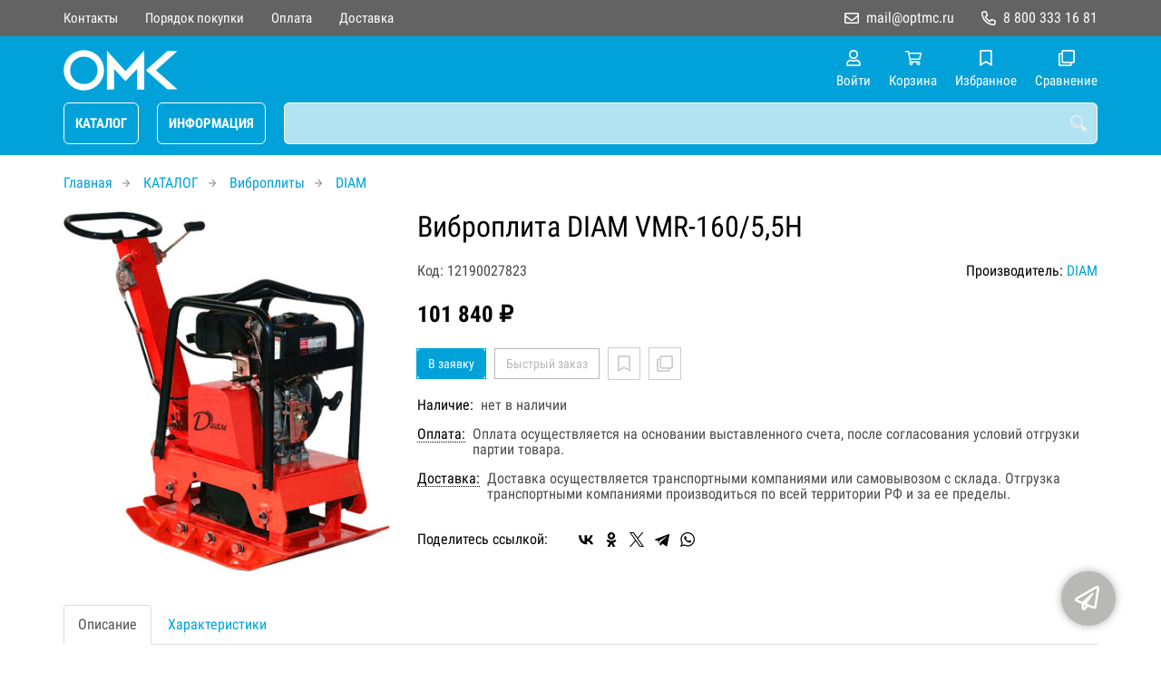

--- FILE ---
content_type: text/html; charset=UTF-8
request_url: https://optmc.ru/p12190027823
body_size: 12146
content:
<!DOCTYPE html>
<html lang="ru">

<head>
	<meta charset="UTF-8">
	<title>Виброплита DIAM VMR-160/5,5H — купить в компании ООО "Оптовая Моторная Компания"</title>
			<meta name="description" content="Отличная цена на товар Виброплита DIAM VMR-160/5,5H, приобрести в компании ООО Оптовая Моторная Компания с доставкой на территории РФ транспортной компанией или самовывозом, заказывайте прямо сейчас в каталоге интернет-магазина optmc.ru. Ждём ваших заявок!">		<meta content='width=device-width, initial-scale=1, maximum-scale=1' name='viewport'>

	<link rel="stylesheet" href="/assets/store-1/roboto_condensed.css">

	<link rel="stylesheet" href="/assets/store-1/style.css?1729420236">
	<link rel="icon" type="image/png" href="/fls/img/de0b30bd7cd6b3cda45e963962a6ceba.png" sizes="32x32">

				<style>
		:root {
			--color-text: rgba(0, 0, 0, 1);
			--color-main: rgba(184, 184, 183, 1);

			--header-color-bg: rgba(0, 162, 217, 0);
			--header-color-bg-fill: rgba(0, 162, 217,1);
			--header-topbar-color-bg: rgba(99, 99, 99, 0);
			--header-topbar-color-bg-fill: rgba(99, 99, 99,1);

			--header-color-link: rgba(255, 255, 255, 1);
			--header-color-text: rgba(240, 240, 240, 1);
			--header-color-search-border: rgba(252, 251, 251, 1);
			--footer-color-bg: rgba(85, 85, 85, 1);
			--footer-color-link: rgba(196, 196, 196, 1);
			--footer-color-text: rgba(170, 170, 170, 1);
			--font-family: 'Roboto Condensed', sans-serif;
			--font-size: 16px;
			--color-h1: rgba(0, 0, 0, 1);
			--color-label: rgba(72, 72, 72, 1);
			--color-btn-primary: rgba(0, 162, 217, 1);
			--h1-size: 32px;
			--color-link: rgba(0, 162, 217, 1);
			--color-bg: rgba(255, 255, 255, 0);

			--header-topbar-color-link: rgba(255, 255, 255, 1);
			--btn-border-width: 1px;
			--btn-border-offset: 0px;

			--header-btn-border-radius: 6px;

			--btn-border-top-width: 1px;
			--btn-border-bottom-width: 1px;
			--btn-border-left-width: 1px;
			--btn-border-right-width: 1px;
		}
	</style>
	</head>

<body class="page-product" data-page="Product">
	<header>
		<nav class="navbar">
			<div class="topbar" id="menu-push">
				<div class="container">
					<div class="navbar-menu">
							<ul class="nav navbar-nav">
				<li>
			<a href="/contacts" class="menuitem">Контакты</a>
		</li>
				<li>
			<a href="/buy" class="menuitem">Порядок покупки</a>
		</li>
				<li>
			<a href="/payment" class="menuitem">Оплата</a>
		</li>
				<li>
			<a href="/delivery" class="menuitem">Доставка</a>
		</li>
			</ul>
					</div>
											<div class="navbar-phone"><svg xmlns="http://www.w3.org/2000/svg" viewBox="0 0 512 512"><!-- Font Awesome Pro 5.15.3 by @fontawesome - https://fontawesome.com License - https://fontawesome.com/license (Commercial License) --><path d="M484.25 330l-101.59-43.55a45.86 45.86 0 0 0-53.39 13.1l-32.7 40a311.08 311.08 0 0 1-124.19-124.12l40-32.7a45.91 45.91 0 0 0 13.1-53.42L182 27.79a45.63 45.63 0 0 0-52.31-26.61L35.5 22.89A45.59 45.59 0 0 0 0 67.5C0 313.76 199.68 512.1 444.56 512a45.58 45.58 0 0 0 44.59-35.51l21.7-94.22a45.75 45.75 0 0 0-26.6-52.27zm-41.59 134.09C225.08 463.09 49 287 48 69.3l90.69-20.9 42.09 98.22-68.09 55.71c46.39 99 98.19 150.63 197 197l55.69-68.11 98.19 42.11z"/></svg><a href="tel:88003331681">8 800 333 16 81</a></div>
					
											<div class="navbar-email"><svg xmlns="http://www.w3.org/2000/svg" viewBox="0 0 512 512"><!-- Font Awesome Pro 5.15.3 by @fontawesome - https://fontawesome.com License - https://fontawesome.com/license (Commercial License) --><path d="M464 64H48C21.49 64 0 85.49 0 112v288c0 26.51 21.49 48 48 48h416c26.51 0 48-21.49 48-48V112c0-26.51-21.49-48-48-48zm0 48v40.805c-22.422 18.259-58.168 46.651-134.587 106.49-16.841 13.247-50.201 45.072-73.413 44.701-23.208.375-56.579-31.459-73.413-44.701C106.18 199.465 70.425 171.067 48 152.805V112h416zM48 400V214.398c22.914 18.251 55.409 43.862 104.938 82.646 21.857 17.205 60.134 55.186 103.062 54.955 42.717.231 80.509-37.199 103.053-54.947 49.528-38.783 82.032-64.401 104.947-82.653V400H48z"/></svg><a href="mailto:mail@optmc.ru">mail@optmc.ru</a></div>
									</div>
			</div>
			<div class="fixedbar">
				<div class="navbar-header">
					<div class="container">
						<div class="wrp-header">
							<button type="button" class="navbar-toggle collapsed" data-toggle="push" data-target="#menu-push" aria-expanded="false">
								<i class="icon-bars"></i>
							</button>
							<a class="navbar-brand brand-logo" href="/" id="navbarLogo"><img src="/fls/img/3c35d7d4d07eab62fa9576add8e05612.svg" alt="ОМК"></a>
						</div>
						<div class="navbar-btns">
			<a href="#login" class="btn-nav">
			<svg xmlns="http://www.w3.org/2000/svg" viewBox="0 0 448 512"><!-- Font Awesome Pro 5.15.3 by @fontawesome - https://fontawesome.com License - https://fontawesome.com/license (Commercial License) --><path d="M313.6 304c-28.7 0-42.5 16-89.6 16-47.1 0-60.8-16-89.6-16C60.2 304 0 364.2 0 438.4V464c0 26.5 21.5 48 48 48h352c26.5 0 48-21.5 48-48v-25.6c0-74.2-60.2-134.4-134.4-134.4zM400 464H48v-25.6c0-47.6 38.8-86.4 86.4-86.4 14.6 0 38.3 16 89.6 16 51.7 0 74.9-16 89.6-16 47.6 0 86.4 38.8 86.4 86.4V464zM224 288c79.5 0 144-64.5 144-144S303.5 0 224 0 80 64.5 80 144s64.5 144 144 144zm0-240c52.9 0 96 43.1 96 96s-43.1 96-96 96-96-43.1-96-96 43.1-96 96-96z"/></svg>			<span>Войти</span>
		</a>
			<a href="/cart" class="btn-nav">
			<svg xmlns="http://www.w3.org/2000/svg" viewBox="0 0 576 512"><!-- Font Awesome Pro 5.15.3 by @fontawesome - https://fontawesome.com License - https://fontawesome.com/license (Commercial License) --><path d="M551.991 64H144.28l-8.726-44.608C133.35 8.128 123.478 0 112 0H12C5.373 0 0 5.373 0 12v24c0 6.627 5.373 12 12 12h80.24l69.594 355.701C150.796 415.201 144 430.802 144 448c0 35.346 28.654 64 64 64s64-28.654 64-64a63.681 63.681 0 0 0-8.583-32h145.167a63.681 63.681 0 0 0-8.583 32c0 35.346 28.654 64 64 64 35.346 0 64-28.654 64-64 0-18.136-7.556-34.496-19.676-46.142l1.035-4.757c3.254-14.96-8.142-29.101-23.452-29.101H203.76l-9.39-48h312.405c11.29 0 21.054-7.869 23.452-18.902l45.216-208C578.695 78.139 567.299 64 551.991 64zM208 472c-13.234 0-24-10.766-24-24s10.766-24 24-24 24 10.766 24 24-10.766 24-24 24zm256 0c-13.234 0-24-10.766-24-24s10.766-24 24-24 24 10.766 24 24-10.766 24-24 24zm23.438-200H184.98l-31.31-160h368.548l-34.78 160z"/></svg><div id="header-cart-count"></div>			<span>Корзина</span>
		</a>
			<a href="/whishlist" class="btn-nav">
			<svg xmlns="http://www.w3.org/2000/svg" viewBox="0 0 384 512"><!-- Font Awesome Pro 5.15.3 by @fontawesome - https://fontawesome.com License - https://fontawesome.com/license (Commercial License) --><path d="M336 0H48C21.49 0 0 21.49 0 48v464l192-112 192 112V48c0-26.51-21.49-48-48-48zm0 428.43l-144-84-144 84V54a6 6 0 0 1 6-6h276c3.314 0 6 2.683 6 5.996V428.43z"/></svg><div id="header-whishlist-count"></div>			<span>Избранное</span>
		</a>
			<a href="/compare" class="btn-nav">
			<svg xmlns="http://www.w3.org/2000/svg" viewBox="0 0 512 512"><!-- Font Awesome Pro 5.15.3 by @fontawesome - https://fontawesome.com License - https://fontawesome.com/license (Commercial License) --><path d="M464 0H144c-26.51 0-48 21.49-48 48v48H48c-26.51 0-48 21.49-48 48v320c0 26.51 21.49 48 48 48h320c26.51 0 48-21.49 48-48v-48h48c26.51 0 48-21.49 48-48V48c0-26.51-21.49-48-48-48zM362 464H54a6 6 0 0 1-6-6V150a6 6 0 0 1 6-6h42v224c0 26.51 21.49 48 48 48h224v42a6 6 0 0 1-6 6zm96-96H150a6 6 0 0 1-6-6V54a6 6 0 0 1 6-6h308a6 6 0 0 1 6 6v308a6 6 0 0 1-6 6z"/></svg><div id="header-compare-count"></div>			<span>Сравнение</span>
		</a>
			<a href="tel:88003331681" class="btn-nav hidden-sm hidden-md hidden-lg">
			<svg xmlns="http://www.w3.org/2000/svg" viewBox="0 0 512 512"><!-- Font Awesome Pro 5.15.3 by @fontawesome - https://fontawesome.com License - https://fontawesome.com/license (Commercial License) --><path d="M476.5 22.9L382.3 1.2c-21.6-5-43.6 6.2-52.3 26.6l-43.5 101.5c-8 18.6-2.6 40.6 13.1 53.4l40 32.7C311 267.8 267.8 311 215.4 339.5l-32.7-40c-12.8-15.7-34.8-21.1-53.4-13.1L27.7 329.9c-20.4 8.7-31.5 30.7-26.6 52.3l21.7 94.2c4.8 20.9 23.2 35.5 44.6 35.5C312.3 512 512 313.7 512 67.5c0-21.4-14.6-39.8-35.5-44.6zM69.3 464l-20.9-90.7 98.2-42.1 55.7 68.1c98.8-46.4 150.6-98 197-197l-68.1-55.7 42.1-98.2L464 69.3C463 286.9 286.9 463 69.3 464z"/></svg>			<span>Позвонить</span>
		</a>
	</div>
					</div>
				</div>
				<div class="collapse navbar-collapse navbar-search">
					<div class="container">
						<div class="navbar-menu main-menu">
								<ul class="nav navbar-nav">
				<li>
			<a href="#submenu-catalog" class="menuitem">
				КАТАЛОГ			</a>
						<div class="header-submenu" id="submenu-catalog">
				<ul class="container">
								<li class="active">
				<a href="/c12190011049">Запчасти для двигателей</a>
				<ul>			<li>
				<a href="/c12190011072">Briggs&Stratton</a>
				<ul>			<li>
				<a href="/c12190011074">Ручной стартер</a>
							</li>			<li>
				<a href="/c12190011075">Блок цилиндров и крышка картера</a>
							</li>			<li>
				<a href="/c12190011079">Глушитель, защита глушителя</a>
							</li>			<li>
				<a href="/c12190011080">Головка блока цилиндров</a>
							</li>			<li>
				<a href="/c12190011082">Коленвал, Поршень, Кольца, Шатун</a>
							</li>			<li>
				<a href="/c12190011076">Корпусы фильтров</a>
							</li>			<li>
				<a href="/c12190011083">Прокладки и сальники</a>
							</li>			<li>
				<a href="/c12190011077">Система управления</a>
							</li>			<li>
				<a href="/c12190011078">Топливная система</a>
							</li>			<li>
				<a href="/c12190011073">Фильтры</a>
							</li>			<li>
				<a href="/c12190011081">Электрическая часть</a>
							</li></ul>			</li>			<li>
				<a href="/c12190011060">Deutz</a>
							</li>			<li>
				<a href="/c12190011061">Hatz</a>
							</li>			<li>
				<a href="/c12190011050">Honda</a>
				<ul>			<li>
				<a href="/c12190011051">Блок цилиндров</a>
							</li>			<li>
				<a href="/c12190011056">Валы</a>
							</li>			<li>
				<a href="/c12190011055">Глушители</a>
							</li>			<li>
				<a href="/c12190011052">Клапаны</a>
							</li>			<li>
				<a href="/c12190011054">Поршни</a>
							</li>			<li>
				<a href="/c12190011057">Стартеры</a>
							</li>			<li>
				<a href="/c12190011053">Фильтры</a>
							</li>			<li>
				<a href="/c12190011058">Шатуны</a>
							</li></ul>			</li>			<li>
				<a href="/c12190011071">Kohler</a>
							</li>			<li>
				<a href="/c12190011059">Kubota</a>
							</li>			<li>
				<a href="/c12190011063">Lombardini</a>
				<ul>			<li>
				<a href="/c12190011064/blok-cilindrov-golovka-bloka">Блок цилиндров, головка блока</a>
							</li>			<li>
				<a href="/c12190011065/prokladki-salniki">Прокладки, сальники</a>
							</li>			<li>
				<a href="/c12190011070/prochee">Прочее</a>
							</li>			<li>
				<a href="/c12190011066/sistema-vpuska">Система впуска</a>
							</li>			<li>
				<a href="/c12190011067/sistema-vypuska">Система выпуска</a>
							</li>			<li>
				<a href="/c12190011068/sistema-ohlazhdeniya">Система охлаждения</a>
							</li>			<li>
				<a href="/c12190011069/sistema-smazki">Система смазки</a>
							</li></ul>			</li>			<li>
				<a href="/c12190011085/mtu">MTU</a>
							</li>			<li>
				<a href="/c12190011062">Perkins</a>
							</li>			<li>
				<a href="/c12190011084">ММЗ</a>
							</li></ul>			</li>			<li>
				<a href="/c12190011086">Запчасти для погрузчиков</a>
				<ul>			<li>
				<a href="/c12190011097">Balkancar</a>
							</li>			<li>
				<a href="/c12190011092">Bobcat</a>
							</li>			<li>
				<a href="/c12190011095">Daewoo-Doosan</a>
							</li>			<li>
				<a href="/c12190011087">HELI</a>
							</li>			<li>
				<a href="/c12190011099">Hyster</a>
							</li>			<li>
				<a href="/c12190011093">Hyundai</a>
							</li>			<li>
				<a href="/c12190011100">Jungheinrich</a>
							</li>			<li>
				<a href="/c12190011098">Komatsu</a>
							</li>			<li>
				<a href="/c12190011094">Mitsubishi</a>
							</li>			<li>
				<a href="/c12190011091">Nissan</a>
							</li>			<li>
				<a href="/c12190011096">Still</a>
							</li>			<li>
				<a href="/c12190011089">TCM</a>
							</li>			<li>
				<a href="/c12190011088">Toyota</a>
							</li>			<li>
				<a href="/c12190011090">Yale</a>
							</li></ul>			</li>			<li>
				<a href="/c12190010638">Виброплиты</a>
				<ul>			<li>
				<a href="/c12190010639">DIAM</a>
							</li>			<li>
				<a href="/c12190010644">Grost</a>
							</li>			<li>
				<a href="/c12190010640">Husqvarna</a>
							</li>			<li>
				<a href="/c12190010641">Wacker Neuson</a>
							</li>			<li>
				<a href="/c12190010642">Zitrek</a>
							</li>			<li>
				<a href="/c12190010643">Сплитстоун</a>
							</li></ul>			</li>			<li>
				<a href="/c12190010645">Вибротрамбовки</a>
				<ul>			<li>
				<a href="/c12190010646">DIAM</a>
							</li>			<li>
				<a href="/c12190010650">Grost</a>
							</li>			<li>
				<a href="/c12190010647">Husqvarna</a>
							</li>			<li>
				<a href="/c12190010648">Wacker Neuson</a>
							</li>			<li>
				<a href="/c12190010649">Zitrek</a>
							</li></ul>			</li>			<li>
				<a href="/c12190010651">Газонокосилки</a>
				<ul>			<li>
				<a href="/c12190010652">Black+Decker</a>
							</li>			<li>
				<a href="/c12190010653">Bosch Diy</a>
							</li>			<li>
				<a href="/c12190010654">Champion</a>
							</li>			<li>
				<a href="/c12190010655">Cub Cadet</a>
							</li>			<li>
				<a href="/c12190010656">DDE</a>
							</li>			<li>
				<a href="/c12190010657">Dewalt</a>
							</li>			<li>
				<a href="/c12190010658">Gardena</a>
							</li>			<li>
				<a href="/c12190010659">Honda</a>
							</li>			<li>
				<a href="/c12190010660">Husqvarna</a>
							</li>			<li>
				<a href="/c12190010661">Huter</a>
							</li>			<li>
				<a href="/c12190010662">Makita</a>
							</li>			<li>
				<a href="/c12190010663">McCulloch</a>
							</li>			<li>
				<a href="/c12190010664">MTD</a>
							</li>			<li>
				<a href="/c12190010665">Oregon</a>
							</li>			<li>
				<a href="/c12190010666">Patriot</a>
							</li>			<li>
				<a href="/c12190010667">Stihl</a>
							</li></ul>			</li>			<li>
				<a href="/c12190010883">ДВС</a>
				<ul>			<li>
				<a href="/c12190010990">Briggs&Stratton</a>
				<ul>			<li>
				<a href="/c12190010997">450E</a>
							</li>			<li>
				<a href="/c12190010991">500E</a>
							</li>			<li>
				<a href="/c12190010998">550E</a>
							</li>			<li>
				<a href="/c12190011030">550EX</a>
							</li>			<li>
				<a href="/c12190011000">575EX</a>
							</li>			<li>
				<a href="/c12190011001">575iS</a>
							</li>			<li>
				<a href="/c12190010999">625E</a>
							</li>			<li>
				<a href="/c12190010992">650E</a>
							</li>			<li>
				<a href="/c12190011031">650EXI</a>
							</li>			<li>
				<a href="/c12190010993">675EXi</a>
							</li>			<li>
				<a href="/c12190010994">675EX iS</a>
							</li>			<li>
				<a href="/c12190011032">675EX  Quantum</a>
							</li>			<li>
				<a href="/c12190010995">750EX DOV</a>
							</li>			<li>
				<a href="/c12190011002">750EX DOV I/C</a>
							</li>			<li>
				<a href="/c12190011003">775EX DOV</a>
							</li>			<li>
				<a href="/c12190011005">82Li</a>
							</li>			<li>
				<a href="/c12190010996">850E I/C</a>
							</li>			<li>
				<a href="/c12190011004">800EXi</a>
							</li>			<li>
				<a href="/c12190011029">875 R/Start</a>
							</li>			<li>
				<a href="/c12190011006">875EX iS</a>
							</li>			<li>
				<a href="/c12190011007">875EX R/Start</a>
							</li>			<li>
				<a href="/c12190011008">950E</a>
				<ul>			<li>
				<a href="/c12190011009">5 INTEK</a>
							</li></ul>			</li>			<li>
				<a href="/c12190011010">3 Intek</a>
							</li>			<li>
				<a href="/c12190011011">3 PowerBuilt</a>
							</li>			<li>
				<a href="/c12190011012">4 Intek</a>
							</li>			<li>
				<a href="/c12190011013">4 PowerBuilt</a>
							</li>			<li>
				<a href="/c12190011014">5 Intek</a>
							</li>			<li>
				<a href="/c12190011015">5 Professional</a>
							</li>			<li>
				<a href="/c12190011016">7 Intek</a>
							</li>			<li>
				<a href="/c12190011017">7 Professional</a>
							</li>			<li>
				<a href="/c12190011018">8 Intek</a>
							</li>			<li>
				<a href="/c12190011019">8 Professional</a>
							</li>			<li>
				<a href="/c12190011020">8 Commercial</a>
							</li>			<li>
				<a href="/c12190011033">9 Commercial Turf</a>
							</li>			<li>
				<a href="/c12190011034">10.0 I/C Intek</a>
							</li>			<li>
				<a href="/c12190011021">CR</a>
							</li>			<li>
				<a href="/c12190011022">XR</a>
							</li>			<li>
				<a href="/c12190011023">RS</a>
							</li>			<li>
				<a href="/c12190011024">950 Snow</a>
							</li>			<li>
				<a href="/c12190011025">1150 Snow</a>
							</li>			<li>
				<a href="/c12190011026">1450 Snow</a>
							</li>			<li>
				<a href="/c12190011027">2100 Snow</a>
							</li>			<li>
				<a href="/c12190011028">Vanguard</a>
							</li></ul>			</li>			<li>
				<a href="/c12190010979/deutz">Deutz</a>
				<ul>			<li>
				<a href="/c12190010980/413">413</a>
							</li>			<li>
				<a href="/c12190010981/912">912</a>
							</li>			<li>
				<a href="/c12190010982/913">913</a>
							</li>			<li>
				<a href="/c12190010983/914">914</a>
							</li>			<li>
				<a href="/c12190010984/1013">1013</a>
							</li>			<li>
				<a href="/c12190010985/1015">1015</a>
							</li>			<li>
				<a href="/c12190010986/2011">2011</a>
							</li>			<li>
				<a href="/c12190010987/2012">2012</a>
							</li>			<li>
				<a href="/c12190010988/2013">2013</a>
							</li>			<li>
				<a href="/c12190010989/2015">2015</a>
							</li></ul>			</li>			<li>
				<a href="/c12190010902">Doosan</a>
				<ul>			<li>
				<a href="/c12190010903">D</a>
							</li>			<li>
				<a href="/c12190010904">DP</a>
							</li>			<li>
				<a href="/c12190010906">GE</a>
							</li>			<li>
				<a href="/c12190010907">GV</a>
							</li>			<li>
				<a href="/c12190010905">P</a>
							</li></ul>			</li>			<li>
				<a href="/c12190010930">Hatz</a>
				<ul>			<li>
				<a href="/c12190010931">Двигатели Hatz</a>
				<ul>			<li>
				<a href="/c12190010932">Single</a>
							</li>			<li>
				<a href="/c12190010933">Multi</a>
							</li></ul>			</li></ul>			</li>			<li>
				<a href="/c12190010934/honda">Honda</a>
				<ul>			<li>
				<a href="/c12190010935/gx">GX</a>
							</li>			<li>
				<a href="/c12190010939/gxv">GXV</a>
							</li>			<li>
				<a href="/c12190010937/gc">GC</a>
							</li>			<li>
				<a href="/c12190010940/gcv">GCV</a>
							</li>			<li>
				<a href="/c12190010936/gp">GP</a>
							</li>			<li>
				<a href="/c12190010938/igx">iGX</a>
							</li>			<li>
				<a href="/c12190010941/m4">M4</a>
							</li></ul>			</li>			<li>
				<a href="/c12190010921">Isuzu</a>
							</li>			<li>
				<a href="/c12190010912/john-deere">John Deere</a>
							</li>			<li>
				<a href="/c12190010908">Kipor</a>
				<ul>			<li>
				<a href="/c12190010909">KG</a>
							</li>			<li>
				<a href="/c12190010910">KD</a>
							</li>			<li>
				<a href="/c12190010911">KM</a>
							</li></ul>			</li>			<li>
				<a href="/c12190010942">Kohler</a>
				<ul>			<li>
				<a href="/c12190010943">Двигатели Kohler</a>
				<ul>			<li>
				<a href="/c12190010946">CH</a>
							</li>			<li>
				<a href="/c12190010947">CV</a>
							</li>			<li>
				<a href="/c12190010944">ECH</a>
							</li>			<li>
				<a href="/c12190010945">ECV</a>
							</li>			<li>
				<a href="/c12190010948">EKT</a>
							</li>			<li>
				<a href="/c12190010965">ELH</a>
							</li>			<li>
				<a href="/c12190010949">KS</a>
							</li>			<li>
				<a href="/c12190010950">KT</a>
							</li>			<li>
				<a href="/c12190010951">PCH</a>
							</li>			<li>
				<a href="/c12190010952">PCV</a>
							</li>			<li>
				<a href="/c12190010953">RH</a>
							</li>			<li>
				<a href="/c12190010954">SH</a>
							</li>			<li>
				<a href="/c12190010958">SV</a>
							</li>			<li>
				<a href="/c12190010955">XT</a>
							</li>			<li>
				<a href="/c12190010956">XTX</a>
							</li>			<li>
				<a href="/c12190010957">ZT</a>
							</li>			<li>
				<a href="/c12190010963">3LD</a>
							</li>			<li>
				<a href="/c12190010964">CT MOVE</a>
							</li>			<li>
				<a href="/c12190010959">KD</a>
							</li>			<li>
				<a href="/c12190010960">KDI</a>
							</li>			<li>
				<a href="/c12190010961">KDW</a>
							</li>			<li>
				<a href="/c12190010962">LDW</a>
							</li></ul>			</li></ul>			</li>			<li>
				<a href="/c12190010913">Kubota</a>
				<ul>			<li>
				<a href="/c12190010914">Super Mini</a>
							</li>			<li>
				<a href="/c12190010915">Super 05</a>
							</li>			<li>
				<a href="/c12190010916">Super 03-M</a>
							</li>			<li>
				<a href="/c12190010917">Super 07</a>
							</li>			<li>
				<a href="/c12190010918">V3 3600</a>
							</li>			<li>
				<a href="/c12190010919">V3 3800</a>
							</li>			<li>
				<a href="/c12190010920">V3300</a>
							</li></ul>			</li>			<li>
				<a href="/c12190010922">Lifan</a>
							</li>			<li>
				<a href="/c12190010966/lombardini">Lombardini</a>
				<ul>			<li>
				<a href="/c12190010967/ld">LD</a>
							</li>			<li>
				<a href="/c12190010968/ldw">LDW</a>
							</li>			<li>
				<a href="/c12190010969/lga">LGA</a>
							</li>			<li>
				<a href="/c12190010970/lgw">LGW</a>
							</li></ul>			</li>			<li>
				<a href="/c12190011044/loncin">Loncin</a>
				<ul>			<li>
				<a href="/c12190011048/d">D</a>
							</li>			<li>
				<a href="/c12190011046/g">G</a>
							</li>			<li>
				<a href="/c12190011045/lc">LC</a>
							</li>			<li>
				<a href="/c12190011047/n">Н</a>
							</li></ul>			</li>			<li>
				<a href="/c12190010890/mtu">MTU</a>
							</li>			<li>
				<a href="/c12190010971">Perkins</a>
				<ul>			<li>
				<a href="/c12190010972">Индустриальные</a>
				<ul>			<li>
				<a href="/c12190010973">Дизельные</a>
							</li>			<li>
				<a href="/c12190010974">Открытые</a>
							</li></ul>			</li>			<li>
				<a href="/c12190010975">Морские</a>
							</li>			<li>
				<a href="/c12190010976">Для электростанций</a>
				<ul>			<li>
				<a href="/c12190010977">Газовые</a>
							</li>			<li>
				<a href="/c12190010978">Дизельные</a>
							</li></ul>			</li></ul>			</li>			<li>
				<a href="/c12190010884">Subaru (Robin)</a>
				<ul>			<li>
				<a href="/c12190010889">DY</a>
							</li>			<li>
				<a href="/c12190010885">EH</a>
							</li>			<li>
				<a href="/c12190010887">EX</a>
							</li>			<li>
				<a href="/c12190010886">EY</a>
							</li>			<li>
				<a href="/c12190010888">KX</a>
							</li></ul>			</li>			<li>
				<a href="/c12190010923">Zongshen</a>
							</li>			<li>
				<a href="/c12190011035">ЗМЗ</a>
				<ul>			<li>
				<a href="/c12190011036">ЗМЗ-402</a>
							</li>			<li>
				<a href="/c12190011037">ЗМЗ-405</a>
							</li>			<li>
				<a href="/c12190011038">ЗМЗ-406</a>
							</li>			<li>
				<a href="/c12190011039">ЗМЗ-409</a>
							</li>			<li>
				<a href="/c12190011040">ЗМЗ-511</a>
							</li>			<li>
				<a href="/c12190011041">ЗМЗ-513</a>
							</li>			<li>
				<a href="/c12190011043">ЗМЗ-514</a>
							</li>			<li>
				<a href="/c12190011042">ЗМЗ-523</a>
							</li></ul>			</li>			<li>
				<a href="/c12190010924">ММЗ</a>
				<ul>			<li>
				<a href="/c12190010925">Д-242</a>
							</li>			<li>
				<a href="/c12190010926">Д-243</a>
							</li>			<li>
				<a href="/c12190010927">Д-245</a>
							</li>			<li>
				<a href="/c12190010928">Д-246</a>
							</li>			<li>
				<a href="/c12190010929">Д-260</a>
							</li></ul>			</li>			<li>
				<a href="/c12190010891">ЯМЗ</a>
				<ul>			<li>
				<a href="/c12190010898">530</a>
				<ul>			<li>
				<a href="/c12190010901">530 CNG</a>
							</li>			<li>
				<a href="/c12190010899">534</a>
							</li>			<li>
				<a href="/c12190010900">536</a>
							</li></ul>			</li>			<li>
				<a href="/c12190010892">650</a>
							</li>			<li>
				<a href="/c12190010893">V6</a>
							</li>			<li>
				<a href="/c12190010894">V8</a>
							</li>			<li>
				<a href="/c12190010895">V12</a>
				<ul>			<li>
				<a href="/c12190010896">240</a>
							</li>			<li>
				<a href="/c12190010897">840</a>
							</li></ul>			</li></ul>			</li></ul>			</li>			<li>
				<a href="/c12190010668">Мотокультиваторы</a>
				<ul>			<li>
				<a href="/c12190010669">Aurora</a>
							</li>			<li>
				<a href="/c12190010670">Champion</a>
							</li>			<li>
				<a href="/c12190010671">DDE</a>
							</li>			<li>
				<a href="/c12190010672">Echo</a>
							</li>			<li>
				<a href="/c12190010673">Elitech</a>
							</li>			<li>
				<a href="/c12190010674">Honda</a>
							</li>			<li>
				<a href="/c12190010675">Husqvarna</a>
							</li>			<li>
				<a href="/c12190010676">Huter</a>
							</li>			<li>
				<a href="/c12190010677">McCulloch</a>
							</li>			<li>
				<a href="/c12190010678">MTD</a>
							</li>			<li>
				<a href="/c12190010679">Patriot</a>
							</li>			<li>
				<a href="/c12190010680">Нева</a>
							</li></ul>			</li>			<li>
				<a href="/c12190010681">Мотопомпы</a>
				<ul>			<li>
				<a href="/c12190010731">Caffini</a>
							</li>			<li>
				<a href="/c12190010712">Daishin</a>
				<ul>			<li>
				<a href="/c12190010713">SCR</a>
							</li>			<li>
				<a href="/c12190010714">SST</a>
							</li>			<li>
				<a href="/c12190010715">SWT</a>
							</li>			<li>
				<a href="/c12190010716">SCH</a>
							</li>			<li>
				<a href="/c12190010717">PTD</a>
							</li></ul>			</li>			<li>
				<a href="/c12190010743">Fubag</a>
				<ul>			<li>
				<a href="/c12190010744">PG</a>
							</li>			<li>
				<a href="/c12190010745">PTG</a>
							</li>			<li>
				<a href="/c12190010746">PTH</a>
							</li></ul>			</li>			<li>
				<a href="/c12190010732">Gorman-Rupp</a>
				<ul>			<li>
				<a href="/c12190010740">PA Series</a>
							</li>			<li>
				<a href="/c12190010739">PTO</a>
							</li>			<li>
				<a href="/c12190010735">Super T Series</a>
							</li>			<li>
				<a href="/c12190010736">Super U Series</a>
							</li>			<li>
				<a href="/c12190010734">Ultra Mate</a>
							</li>			<li>
				<a href="/c12190010733">Ultra V</a>
							</li>			<li>
				<a href="/c12190010737">Передвижные насосы</a>
							</li>			<li>
				<a href="/c12190010738">Переносные насосы (Мотопомпы)</a>
							</li></ul>			</li>			<li>
				<a href="/c12190010718">Honda</a>
				<ul>			<li>
				<a href="/c12190010720">WX</a>
							</li>			<li>
				<a href="/c12190010719">WB</a>
							</li>			<li>
				<a href="/c12190010721">WT</a>
							</li>			<li>
				<a href="/c12190010722">WH</a>
							</li>			<li>
				<a href="/c12190010723">WMP</a>
							</li></ul>			</li>			<li>
				<a href="/c12190010700">Koshin</a>
				<ul>			<li>
				<a href="/c12190010702">KTH</a>
							</li>			<li>
				<a href="/c12190010710">KTR</a>
							</li>			<li>
				<a href="/c12190010709">SE</a>
							</li>			<li>
				<a href="/c12190010701">SEH</a>
							</li>			<li>
				<a href="/c12190010706">SEM</a>
							</li>			<li>
				<a href="/c12190010704">SERH</a>
							</li>			<li>
				<a href="/c12190010705">SERM</a>
							</li>			<li>
				<a href="/c12190010708">SEV</a>
							</li>			<li>
				<a href="/c12190010703">STH</a>
							</li>			<li>
				<a href="/c12190010711">STR</a>
							</li>			<li>
				<a href="/c12190010707">STV</a>
							</li></ul>			</li>			<li>
				<a href="/c12190010682/sdmo">SDMO</a>
				<ul>			<li>
				<a href="/c12190010687">CLEAR</a>
							</li>			<li>
				<a href="/c12190010686">HP</a>
							</li>			<li>
				<a href="/c12190010683">ST</a>
							</li>			<li>
				<a href="/c12190010684">TR</a>
							</li>			<li>
				<a href="/c12190010688">TRASH</a>
							</li>			<li>
				<a href="/c12190010689">XC</a>
							</li>			<li>
				<a href="/c12190010685">XT</a>
							</li></ul>			</li>			<li>
				<a href="/c12190010724">Subaru</a>
				<ul>			<li>
				<a href="/c12190010725">PTD</a>
							</li>			<li>
				<a href="/c12190010726">PTG</a>
							</li>			<li>
				<a href="/c12190010728">PACE</a>
							</li>			<li>
				<a href="/c12190010727">PTV/PTX</a>
							</li></ul>			</li>			<li>
				<a href="/c12190010690">Varisco</a>
				<ul>			<li>
				<a href="/c12190010699/duo">DUO</a>
							</li>			<li>
				<a href="/c12190010693">JB</a>
							</li>			<li>
				<a href="/c12190010692">JD</a>
							</li>			<li>
				<a href="/c12190010695">JE</a>
							</li>			<li>
				<a href="/c12190010697">LB</a>
							</li>			<li>
				<a href="/c12190010696">V</a>
							</li>			<li>
				<a href="/c12190010691">VAR</a>
							</li>			<li>
				<a href="/c12190010698">WEDA</a>
							</li>			<li>
				<a href="/c12190010694">WEL</a>
							</li></ul>			</li>			<li>
				<a href="/c12190010741">Volga</a>
				<ul>			<li>
				<a href="/c12190010742">QGZ</a>
							</li></ul>			</li>			<li>
				<a href="/c12190010729">Вепрь</a>
				<ul>			<li>
				<a href="/c12190010730">МП</a>
							</li></ul>			</li></ul>			</li>			<li>
				<a href="/c12190010747">Снегоуборщики</a>
				<ul>			<li>
				<a href="/c12190010748">Champion</a>
							</li>			<li>
				<a href="/c12190010749">Cub Cadet</a>
							</li>			<li>
				<a href="/c12190010750">DDE</a>
							</li>			<li>
				<a href="/c12190010751">Elitech</a>
							</li>			<li>
				<a href="/c12190010752">Honda</a>
							</li>			<li>
				<a href="/c12190010753">Husqvarna</a>
							</li>			<li>
				<a href="/c12190010754">Huter</a>
							</li>			<li>
				<a href="/c12190010755">McCulloch</a>
							</li>			<li>
				<a href="/c12190010756">MTD</a>
							</li>			<li>
				<a href="/c12190010757">Patriot</a>
							</li></ul>			</li>			<li>
				<a href="/c12190010758">Электростанции</a>
				<ul>			<li>
				<a href="/c12190010856">Airman</a>
							</li>			<li>
				<a href="/c12190010819">Aksa</a>
							</li>			<li>
				<a href="/c12190010848">AMG</a>
							</li>			<li>
				<a href="/c12190010845">Atlas Copco</a>
							</li>			<li>
				<a href="/c12190010837">Aurora</a>
							</li>			<li>
				<a href="/c12190010760">Ausonia</a>
							</li>			<li>
				<a href="/c12190010820">Briggs&Stratton</a>
				<ul>			<li>
				<a href="/c12190010822">Elite</a>
							</li>			<li>
				<a href="/c12190010821">G</a>
							</li>			<li>
				<a href="/c12190010824">HandyGen</a>
							</li>			<li>
				<a href="/c12190010825">ProClassic</a>
							</li>			<li>
				<a href="/c12190010823">ProMax</a>
							</li>			<li>
				<a href="/c12190010826">Sprint</a>
							</li></ul>			</li>			<li>
				<a href="/c12190010859">Broadcrown</a>
							</li>			<li>
				<a href="/c12190010838">Champion</a>
							</li>			<li>
				<a href="/c12190010858">CTG</a>
							</li>			<li>
				<a href="/c12190010839">DDE</a>
							</li>			<li>
				<a href="/c12190010789">Denyo</a>
				<ul>			<li>
				<a href="/c12190010793">DA</a>
							</li>			<li>
				<a href="/c12190010797">DAW</a>
							</li>			<li>
				<a href="/c12190010790">DCA</a>
							</li>			<li>
				<a href="/c12190010796">DCW</a>
							</li>			<li>
				<a href="/c12190010791">DIS</a>
							</li>			<li>
				<a href="/c12190010794">DLW</a>
							</li>			<li>
				<a href="/c12190010792">TLG</a>
							</li>			<li>
				<a href="/c12190010795">TLW</a>
							</li></ul>			</li>			<li>
				<a href="/c12190010869">E3 Power</a>
							</li>			<li>
				<a href="/c12190010800">Eisemann</a>
							</li>			<li>
				<a href="/c12190010857">Elcos</a>
							</li>			<li>
				<a href="/c12190010780">Elemax</a>
				<ul>			<li>
				<a href="/c12190010781">SH</a>
							</li>			<li>
				<a href="/c12190010782">SHT</a>
							</li>			<li>
				<a href="/c12190010783">SHX</a>
							</li></ul>			</li>			<li>
				<a href="/c12190010840">Elitech</a>
							</li>			<li>
				<a href="/c12190010834">Endress</a>
							</li>			<li>
				<a href="/c12190010818">Energo</a>
							</li>			<li>
				<a href="/c12190010759">Europower</a>
							</li>			<li>
				<a href="/c12190010761">F.G. Wilson</a>
				<ul>			<li>
				<a href="/c12190010762">P</a>
							</li>			<li>
				<a href="/c12190010764">PRO</a>
							</li>			<li>
				<a href="/c12190010765">S</a>
							</li>			<li>
				<a href="/c12190010763">XD</a>
							</li></ul>			</li>			<li>
				<a href="/c12190010865">FPT</a>
							</li>			<li>
				<a href="/c12190010811">Fubag</a>
				<ul>			<li>
				<a href="/c12190010812">BS</a>
							</li>			<li>
				<a href="/c12190010814">DS</a>
							</li>			<li>
				<a href="/c12190010813">TI</a>
							</li>			<li>
				<a href="/c12190010815">WS</a>
							</li></ul>			</li>			<li>
				<a href="/c12190010862">Gazvolt</a>
							</li>			<li>
				<a href="/c12190010801">Geko</a>
							</li>			<li>
				<a href="/c12190010877/genbox">Genbox</a>
				<ul>			<li>
				<a href="/c12190010880">CB (JCB)</a>
							</li>			<li>
				<a href="/c12190010882">IV (FPT (Iveco)</a>
							</li>			<li>
				<a href="/c12190010879">JD (John Deere)</a>
							</li>			<li>
				<a href="/c12190010878">KBT (Kubota)</a>
							</li>			<li>
				<a href="/c12190010881">VP (Volvo Penta)</a>
							</li></ul>			</li>			<li>
				<a href="/c12190010835">Generac</a>
							</li>			<li>
				<a href="/c12190010851">Genese</a>
							</li>			<li>
				<a href="/c12190010810">GenSet</a>
							</li>			<li>
				<a href="/c12190010809">Gesan</a>
							</li>			<li>
				<a href="/c12190010847">GMGen</a>
							</li>			<li>
				<a href="/c12190010876">Henkelhausen</a>
							</li>			<li>
				<a href="/c12190010860">Hertz</a>
							</li>			<li>
				<a href="/c12190010766">Honda</a>
				<ul>			<li>
				<a href="/c12190010767">EU</a>
							</li>			<li>
				<a href="/c12190010771">ECT</a>
							</li>			<li>
				<a href="/c12190010769">EM</a>
							</li>			<li>
				<a href="/c12190010768">EP / EG</a>
							</li>			<li>
				<a href="/c12190010770">ET</a>
							</li></ul>			</li>			<li>
				<a href="/c12190010870/honeywell">Honeywell</a>
							</li>			<li>
				<a href="/c12190010841">Husqvarna</a>
							</li>			<li>
				<a href="/c12190010805/huter">Huter</a>
							</li>			<li>
				<a href="/c12190010846">Hyundai</a>
							</li>			<li>
				<a href="/c12190010861/jcb">JCB</a>
							</li>			<li>
				<a href="/c12190010799">Kipor</a>
							</li>			<li>
				<a href="/c12190010806">Kubota</a>
				<ul>			<li>
				<a href="/c12190010807">GL</a>
							</li>			<li>
				<a href="/c12190010808">J</a>
							</li></ul>			</li>			<li>
				<a href="/c12190010866/lister-petter">Lister Petter</a>
							</li>			<li>
				<a href="/c12190010868">MingPowers</a>
							</li>			<li>
				<a href="/c12190010871">Mirkon Energy</a>
							</li>			<li>
				<a href="/c12190010872/mitsubishi">Mitsubishi</a>
							</li>			<li>
				<a href="/c12190010850">Mitsui Power</a>
							</li>			<li>
				<a href="/c12190010827">Mosa</a>
				<ul>			<li>
				<a href="/c12190010828">GE</a>
							</li>			<li>
				<a href="/c12190010830">Chopper</a>
							</li>			<li>
				<a href="/c12190010831">CS</a>
							</li>			<li>
				<a href="/c12190010829">DSP</a>
							</li>			<li>
				<a href="/c12190010833">Magic Weld</a>
							</li>			<li>
				<a href="/c12190010832">TS</a>
							</li></ul>			</li>			<li>
				<a href="/c12190010873">MVAE</a>
							</li>			<li>
				<a href="/c12190010867">Onis VISA</a>
							</li>			<li>
				<a href="/c12190010842">Patriot</a>
							</li>			<li>
				<a href="/c12190010874">PowerLink</a>
							</li>			<li>
				<a href="/c12190010798">Pramac</a>
							</li>			<li>
				<a href="/c12190010863">REG</a>
							</li>			<li>
				<a href="/c12190010802">RID</a>
				<ul>			<li>
				<a href="/c12190010804">RS</a>
							</li>			<li>
				<a href="/c12190010803">RY / RYS</a>
							</li></ul>			</li>			<li>
				<a href="/c12190010772">SDMO</a>
				<ul>			<li>
				<a href="/c12190010773">Perform</a>
							</li>			<li>
				<a href="/c12190010774">Prestige</a>
							</li>			<li>
				<a href="/c12190010775">Intens</a>
							</li>			<li>
				<a href="/c12190010776">Technic</a>
							</li>			<li>
				<a href="/c12190010778">Diesel</a>
							</li>			<li>
				<a href="/c12190010779">VX / Weldarc</a>
							</li>			<li>
				<a href="/c12190010777">Residentielle</a>
							</li></ul>			</li>			<li>
				<a href="/c12190010784">Subaru (Robin)</a>
				<ul>			<li>
				<a href="/c12190010785">EB</a>
							</li>			<li>
				<a href="/c12190010787">EB-W</a>
							</li>			<li>
				<a href="/c12190010786">ED</a>
							</li>			<li>
				<a href="/c12190010788">ED-W</a>
							</li></ul>			</li>			<li>
				<a href="/c12190010836">Tor</a>
							</li>			<li>
				<a href="/c12190010875">Toyo</a>
							</li>			<li>
				<a href="/c12190010843/wacker-neuson">Wacker Neuson</a>
							</li>			<li>
				<a href="/c12190010854">Азимут</a>
							</li>			<li>
				<a href="/c12190010855">Амперос</a>
							</li>			<li>
				<a href="/c12190010816">Вепрь</a>
				<ul>			<li>
				<a href="/c12190010817">АБП</a>
							</li></ul>			</li>			<li>
				<a href="/c12190010844">Исток</a>
							</li>			<li>
				<a href="/c12190010853">ПСМ</a>
							</li>			<li>
				<a href="/c12190010852">Старт</a>
							</li>			<li>
				<a href="/c12190010849">ТСС</a>
							</li>			<li>
				<a href="/c12190010864">ФАС</a>
							</li></ul>			</li>				</ul>
			</div>
					</li>
				<li>
			<a href="#submenu-information" class="menuitem">
				ИНФОРМАЦИЯ			</a>
						<div class="header-submenu" id="submenu-information">
				<ul class="container">
								<li class="active">
				<a href="/r12190000533">Новости</a>
							</li>			<li>
				<a href="/r12190000500">Статьи</a>
							</li>				</ul>
			</div>
					</li>
			</ul>
						</div>
						<div class="search-panel">
							<input type="text" name="search" value="" class="form-control" id="autoComplete" autocomplete="off" tabindex="1">
							<button type="button" class="btn btn-default"><svg viewBox="0 0 40 40" xmlns="http://www.w3.org/2000/svg">
<g clip-path="url(#clip0_825_181)">
<path d="M15.3845 0.289185C13.402 0.288983 11.4389 0.679287 9.6073 1.43781C7.77566 2.19633 6.11138 3.30822 4.70948 4.70998C3.30758 6.11173 2.19552 7.7759 1.43681 9.60746C0.678102 11.439 0.287598 13.4021 0.287598 15.3846C0.287396 17.3672 0.677751 19.3304 1.43637 21.1622C2.19499 22.9939 3.30701 24.6582 4.70893 26.0602C6.11085 27.4621 7.77521 28.5741 9.60694 29.3327C11.4387 30.0913 13.4019 30.4817 15.3845 30.4815C18.9076 30.4815 22.143 29.2338 24.7122 27.2123L26.0584 28.5584C25.7819 29.0955 25.6841 29.7068 25.779 30.3033C25.8739 30.8998 26.1566 31.4505 26.5861 31.8753L33.6538 38.9907C34.7507 40.0892 36.5461 40.0892 37.6445 38.9907L38.9907 37.6446C39.5177 37.1142 39.8135 36.3969 39.8135 35.6492C39.8135 34.9015 39.5177 34.1842 38.9907 33.6538L31.8753 26.5861C31.4475 26.1596 30.8935 25.8825 30.2956 25.796C29.6978 25.7095 29.0879 25.8183 28.5568 26.1061L27.2107 24.76C28.9727 22.5364 30.0725 19.8612 30.3839 17.0412C30.6952 14.2213 30.2056 11.3706 28.9711 8.81615C27.7366 6.2617 25.8072 4.10685 23.4041 2.59869C21.0011 1.09052 18.2216 0.290097 15.3845 0.289185ZM15.3845 3.07688C18.6487 3.07688 21.7792 4.37358 24.0874 6.68172C26.3955 8.98986 27.6922 12.1204 27.6922 15.3846C27.6922 18.6488 26.3955 21.7793 24.0874 24.0874C21.7792 26.3956 18.6487 27.6923 15.3845 27.6923C12.1203 27.6923 8.98981 26.3956 6.68167 24.0874C4.37353 21.7793 3.07683 18.6488 3.07683 15.3846C3.07683 12.1204 4.37353 8.98986 6.68167 6.68172C8.98981 4.37358 12.1203 3.07688 15.3845 3.07688ZM7.59529 11.4907C6.77473 12.8198 6.34203 14.3518 6.34606 15.9138C6.34424 17.0192 6.56062 18.1142 6.98281 19.1358C7.405 20.1574 8.02469 21.0857 8.80635 21.8674C9.58801 22.649 10.5163 23.2687 11.5379 23.6909C12.5595 24.1131 13.6545 24.3295 14.7599 24.3276C16.4977 24.3241 18.1925 23.7871 19.6153 22.7892C19.2317 22.8247 18.8466 22.8401 18.4614 22.8353C17.0336 22.839 15.6191 22.5605 14.2992 22.0158C12.9793 21.4711 11.78 20.671 10.7703 19.6614C9.76059 18.6518 8.9603 17.4527 8.41543 16.1329C7.87056 14.8131 7.59184 13.3986 7.59529 11.9707C7.59529 11.8107 7.5876 11.6507 7.59529 11.4907Z"/>
</g>
<defs>
<clipPath id="clip0_825_181">
<rect width="40" height="40" fill="white"/>
</clipPath>
</defs>
</svg>
</button>
						</div>
					</div>
				</div>
			</div>
		</nav>
	</header>
	<div class="content">
		<div class="container">
			<div class="breadcrumbs">
								<a href="/">Главная</a>
														<a href="/catalog">КАТАЛОГ</a>
														<a href="/c12190010638">Виброплиты</a>
														<a href="/c12190010639">DIAM</a>
																									</div>
			<div class="row">
		<div class="col-md-4">
			<div class="image-gallery">
									<a class="m-image" href="/fls/products/27823/d15eac9d78a6d21b1d4584e4d13f5955.png" title="Виброплита DIAM VMR-160/5,5H">
						<img src="/fls/products/27823/d15eac9d78a6d21b1d4584e4d13f5955.png" title="Виброплита DIAM VMR-160/5,5H" alt="Виброплита DIAM VMR-160/5,5H" />
					</a>
											</div>
		</div>
		<div class="col-md-8">
			<h1>Виброплита DIAM VMR-160/5,5H</h1>
			<div class="wrp-cdmn">
				<div class="code">Код: 12190027823</div>
									<div class="manufacturer">Производитель:
													<a href="/m12190000149">DIAM</a>
											</div>
							</div>
			
			
			
			<div class="price">101 840 ₽</div>			
			<div class="actions">
				<div class="buttons">
					<button type="button" class="btn btn-primary btn-product-cart" data-id="27823">В заявку</button>
					<button type="button" class="btn btn-main btn-quick-order" data-id="27823">Быстрый заказ</button>
					<button type="button" class="btn btn-default btn-product-whishlist" data-id="27823"></button>
					<button type="button" class="btn btn-default btn-product-compare" data-id="27823"></button>
				</div>
			</div>
			<div class="stock"><div class="title">Наличие:</div><div class="val">нет в наличии</div></div>
					<div class="mod-article-product">
			<a href="/a12190004737/oplata" target="modal" class="article-title">Оплата:</a>
			<div class="article-description">Оплата осуществляется на основании выставленного счета, после согласования условий отгрузки партии товара.</div>
		</div>
				<div class="mod-article-product">
			<a href="/a12190004738/dostavka" target="modal" class="article-title">Доставка:</a>
			<div class="article-description">Доставка осуществляется транспортными компаниями или самовывозом с склада. Отгрузка транспортными компаниями производиться по всей территории РФ и за ее пределы.</div>
		</div>
					<div class="mod-share">
				<div class="title">Поделитесь ссылкой:</div>
				<script src="https://yastatic.net/share2/share.js" defer></script>
				<div class="ya-share2" data-curtain data-services="vkontakte,facebook,odnoklassniki,twitter,telegram,whatsapp" data-color-scheme="whiteblack"></div>
			</div>
		</div>
	</div>
	

	<ul class="nav nav-tabs" role="tablist">
					<li role="presentation" class="active"><a href="#description" aria-controls="description" role="tab" data-toggle="tab">Описание</a></li>
							<li role="presentation"><a href="#characteristics" aria-controls="characteristics" role="tab" data-toggle="tab">Характеристики</a></li>
							</ul>
	<div class="tab-content">
					<div role="tabpanel" class="tab-pane description active" id="description">
				<p>Мощная реверсивная виброплита для уплотнения всех видов грунтов, гравия, песка и других сыпучих материалов, незаменима когда необходим высокий коэффициент уплотнения. Благодаря съёмным расширителям по обеим сторонам основания эффективно работает как в узких траншеях, так и на больших площадях.</p>			</div>
							<div role="tabpanel" class="tab-pane characteristics" id="characteristics">
									<div class="title">Виброплиты</div>
											<div class="items">
															<div class="item">
									<div class="name">
										Габаритные размеры																			</div>
									<div class="val">860х570х930 мм</div>
								</div>
															<div class="item">
									<div class="name">
										Глубина уплотнения																			</div>
									<div class="val">500 мм</div>
								</div>
															<div class="item">
									<div class="name">
										Двигатель																			</div>
									<div class="val">Honda </div>
								</div>
															<div class="item">
									<div class="name">
										Длина рабочей площадки																			</div>
									<div class="val">730 мм</div>
								</div>
															<div class="item">
									<div class="name">
										Максимальная мощность																			</div>
									<div class="val">5,5 л.с.</div>
								</div>
															<div class="item">
									<div class="name">
										Масса																			</div>
									<div class="val">160 кг</div>
								</div>
															<div class="item">
									<div class="name">
										Модель																			</div>
									<div class="val">GX 160 </div>
								</div>
															<div class="item">
									<div class="name">
										Объем бака для топлива																			</div>
									<div class="val">3,1 л. </div>
								</div>
															<div class="item">
									<div class="name">
										Рабочий объем																			</div>
									<div class="val">163 см3 </div>
								</div>
															<div class="item">
									<div class="name">
										Расход топлива																			</div>
									<div class="val">1,5 л/ч </div>
								</div>
															<div class="item">
									<div class="name">
										Тип																			</div>
									<div class="val">4-х тактный </div>
								</div>
															<div class="item">
									<div class="name">
										Топливо																			</div>
									<div class="val">Бензин АИ-92 </div>
								</div>
															<div class="item">
									<div class="name">
										Центробежная сила вибратора																			</div>
									<div class="val">30,5 кН </div>
								</div>
															<div class="item">
									<div class="name">
										Ширина рабочей плиты																			</div>
									<div class="val">370 мм</div>
								</div>
													</div>
							</div>
							</div>
	<div class="price-info" style="display: none;">Цена действительна при оптовой закупке, уточняйте детали у менеджера</div>
</div>
		<div class="mod-ttext mod">
			<div class="container">
								<div class="mod-content">Купить товар приведенный на данной странице: <strong>Виброплита DIAM VMR-160/5,5H</strong> на нашем сайте по доступной цене можно связавшись с нами через заявку, электронную почту или телефонный звонок. Приобретение товара <strong>Виброплита DIAM VMR-160/5,5H</strong> осущетсвляется на основании полученного счета (договора поставки) на данный товар, в котором указываются согласованные условия поставки и окончательная стоимость партии товара. Отгрузка товара осуществляется по всей территории РФ и за ее пределы. Вы можете найти на нашем сайте характеристики Виброплита DIAM VMR-160/5,5H, а также более широкое предложение, аналогов данного товара в категории <strong>DIAM</strong>.</div>
			</div>
		</div>
					</div>
	<footer>
		<div class="container">
			<div class="row">
				<div class="col-sm-4 hidden-xs">
					<a class="logo" href="/"><img src="/fls/img/96387fef8ebfc6624eed122677a5d99c.svg" alt="ОМК"></a>
				</div>
				<div class="col-sm-6">
					<div class="bottom-menu">
<div class="row">
	<div class="col-sm-4">
		<ul class="list-unstyled">
						<li><a href="/about">О нас</a></li>
						<li><a href="/requisites">Реквизиты</a></li>
						<li><a href="/warranty">Гарантия</a></li>
						<li><a href="/service">Сервис</a></li>
						<li><a href="/working">Режим работы</a></li>
					</ul>
	</div>

	<div class="col-sm-4">
		<ul class="list-unstyled">
						<li><a href="/cheaper">Хочу дешевле</a></li>
						<li><a href="/tenders">Тендеры</a></li>
						<li><a href="/vendors">Поставщикам</a></li>
					</ul>
	</div>

	<div class="col-sm-4">
		<ul class="list-unstyled">
					</ul>
	</div>

</div>
</div>
				</div>
				<div class="col-sm-2">
										<div class="phone">8 800 333 16 81</div>
					<div class="mail">mail@optmc.ru</div>
				</div>
			</div>

		</div>
	</footer>
	<a href="#feedback" class="btn-feedback"><span class="info">Не нашли что искали? Отправьте заявку и мы поможем Вам с выбором!<i class="cls">×</i></span></a>
		<script src="/assets/store-1/script.js?1729420235"></script>
	<!-- Yandex.Metrika counter -->
<script type="text/javascript" >
   (function(m,e,t,r,i,k,a){m[i]=m[i]||function(){(m[i].a=m[i].a||[]).push(arguments)};
   m[i].l=1*new Date();k=e.createElement(t),a=e.getElementsByTagName(t)[0],k.async=1,k.src=r,a.parentNode.insertBefore(k,a)})
   (window, document, "script", "https://mc.yandex.ru/metrika/tag.js", "ym");

   ym(55948279, "init", {
        clickmap:true,
        trackLinks:true,
        accurateTrackBounce:true,
        webvisor:true
   });
</script>
<noscript><div><img src="https://mc.yandex.ru/watch/55948279" style="position:absolute; left:-9999px;" alt="" /></div></noscript>
<!-- /Yandex.Metrika counter --></body>

</html>

--- FILE ---
content_type: image/svg+xml
request_url: https://optmc.ru/fls/img/96387fef8ebfc6624eed122677a5d99c.svg
body_size: 366
content:
<svg xmlns="http://www.w3.org/2000/svg" viewBox="0 0 99.20833 35.3125"><defs><style>.a{fill:#fff;}.b{fill:none;}</style></defs><title>logo</title><path class="a" d="M17.73214.12839A17.59268,17.59268,0,0,1,35.26241,17.65865,17.49669,17.49669,0,0,1,17.73214,35.18892,17.54427,17.54427,0,0,1,5.29854,5.28106,17.47622,17.47622,0,0,1,17.73214.12839ZM80.34823,17.60265,99.05465.9685H90.31752L71.83513,17.37862v.44806L90.31752,34.2368h8.73713ZM69.76286.9685l-15.85,17.47426L38.11878.9685h-.39205V34.34881h6.27281V16.4825l9.68925,10.47335h.44806L63.93811,16.4825V34.34881h6.27281V.9685ZM26.13323,9.25757a12.0489,12.0489,0,0,0-8.40109-3.47245A11.85573,11.85573,0,0,0,5.85861,17.65865a11.61966,11.61966,0,0,0,3.47245,8.40109,11.84814,11.84814,0,0,0,8.40109,3.47245,12.0489,12.0489,0,0,0,8.40109-3.47245,11.84814,11.84814,0,0,0,3.47245-8.40109A12.0489,12.0489,0,0,0,26.13323,9.25757Z"/><rect class="b" x="-8.59126" y="-10.625" width="118.06325" height="56.28727"/></svg>